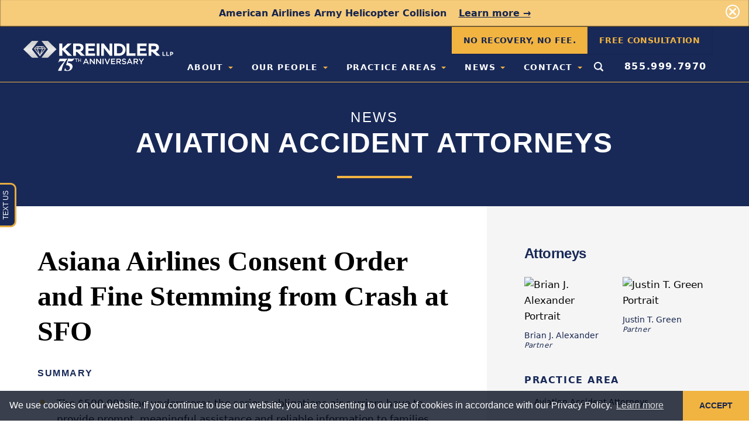

--- FILE ---
content_type: text/html; charset=utf-8
request_url: https://www.kreindler.com/news/asiana-airlines-consent-order-crash-san-francisco
body_size: 16306
content:
<!DOCTYPE html>
<html lang="en-US" class="no-js">
	<head>
		<meta charset="utf-8" />
		<meta http-equiv="X-UA-Compatible" content="IE=edge" />
		<meta name="viewport" content="width=device-width, initial-scale=1" />
		<link rel="apple-touch-icon" sizes="180x180" href="/apple-touch-icon.png" />
		<link rel="icon" type="image/png" sizes="32x32" href="/favicon-32x32.png" />
		<link rel="icon" type="image/png" sizes="16x16" href="/favicon-16x16.png" />
		<meta name="theme-color" content="#ffffff" />
		<link rel="stylesheet" href="https://www.kreindler.com/site/themes/kreindler/css/kreindler.css?v=1754862032" />
		<link rel="stylesheet" href="https://use.typekit.net/tpw4nev.css" />
		<!------------------------ AARDVARK OUTPUT ------------------------>
		

<script>
  (function (w, d, s, l, i) {
  w[l] = w[l] || []; w[l].push({
    'gtm.start':
      new Date().getTime(), event: 'gtm.js'
  }); var f = d.getElementsByTagName(s)[0],
    j = d.createElement(s), dl = l != 'dataLayer' ? '&l=' + l : ''; j.async = true; j.src =
      'https://www.googletagmanager.com/gtm.js?id=' + i + dl; f.parentNode.insertBefore(j, f);
  })(window, document, 'script', 'dataLayer', 'GTM-TMD7HRV');
</script>


<title>Asiana Airlines Fined After Crash at SFO | Kreindler</title>
<meta name="description" content="Read the latest on Asiana Airlines Consent Order and Fine Stemming from Crash at SFO. Learn more.">

<link rel="canonical" href="https://www.kreindler.com/news/asiana-airlines-consent-order-crash-san-francisco">
<meta property="og:url" content="https://www.kreindler.com/news/asiana-airlines-consent-order-crash-san-francisco">





<meta property="og:site_name" content="Kreindler & Kreindler LLP">
<meta property="og:title" content="Asiana Airlines Consent Order and Fine Stemming from Crash at SFO">
<meta property="og:description" content="">
<meta property="og:type" content="website">
<meta property="og:locale" content="en">
<meta property="og:image" content="/assets/news/Images_News/News-Heroes/news-consent-order-asiana-crash-sfo.jpg">

<meta name="twitter:card" content="summary">
<meta name="twitter:site" content="@kreindler">
<meta name="twitter:creator" content="@kreindler">










<script type="application/ld+json" id="breadcrumbs-ld">
  {
    "@context": "http://schema.org",
    "@type": "BreadcrumbList",
    "itemListElement": [
      {
          "@type": "ListItem",
          "position": 1,
          "name": "News",
          "item": "https://www.kreindler.com/news"
        },{
          "@type": "ListItem",
          "position": 2,
          "name": "Asiana Airlines Consent Order and Fine Stemming from Crash at SFO",
          "item": "https://www.kreindler.com/news/asiana-airlines-consent-order-crash-san-francisco"
        }
    ]
  }
</script>

  <script type="application/ld+json">
	{
		"@context": "http://schema.org",
		"@type": "BlogPosting",
		"headline": "Asiana Airlines Consent Order and Fine Stemming from Crash at SFO",
		"alternativeHeadline": "",
		"image": "https://www.kreindler.com/img/asset/bWFpbi9uZXdzL0ltYWdlc19OZXdzL05ld3MtSGVyb2VzL25ld3MtY29uc2VudC1vcmRlci1hc2lhbmEtY3Jhc2gtc2ZvLmpwZw==?w=1200&h=800&fit=crop&q=80",

"author": [
      {
      "@type": "Person",
      "name": "Brian J. Alexander",
      "url": "https://www.kreindler.com/people/brian-alexander"
    }
  ,      {
      "@type": "Person",
      "name": "Justin T. Green",
      "url": "https://www.kreindler.com/people/justin-green"
    }
    
  ],


		"genre": "Asiana Airlines Consent Order and Fine Stemming from Crash at SFO ",
		"keywords": "",
		"publisher": {
		   "@type": "Organization",
		   "name": "Kreindler & Kreindler LLP",
		   "logo": {
		     "@type": "ImageObject",
		     "url": "https://www.kreindler.com/img?h=60"
		   }
		 },
		"url": "https://www.kreindler.com/",
		  "mainEntityOfPage": {
		   "@type": "WebPage",
		   "@id": "https://www.kreindler.com/news/asiana-airlines-consent-order-crash-san-francisco"
		 },
		"datePublished": "2014-02-25",
		"dateModified": "2023-04-05",
		"description": "",
		"articleSection": "Asiana Airlines Consent Order and Fine Stemming from Crash at SFO"
	}
</script>





						<script type="application/ld+json">
{
  "@context": "https://www.schema.org/",
  "@type": "LegalService",
  "name": "Kreindler & Kreindler LLP",
  "url": "https://www.kreindler.com/",
  "@id": "https://www.kreindler.com/assets/news/Images_News/News-Heroes/awards-partners-sm.jpg",
  "logo": "https://www.kreindler.com/assets/seo/logo-kreindler.png",
  "image": "https://www.kreindler.com/assets/news/Images_News/News-Heroes/awards-partners-sm.jpg",
  "description": "In 1952, Kreindler & Kreindler was the first personal injury law firm in the world to prosecute an airplane crash case. Regarded by many as the preeminent aviation accident law firm in the world, our aviation lawyers include four military-trained and commercially-licensed pilots. We author the leading treatise in the aviation litigation field, Aviation Accident Law. Located in New York City, we’ve represented the 9/11 community since 2001. No one has represented more families devastated by September 11th than Kreindler. While our trial attorneys are best known for airplane, helicopter and 9/11 cases, we also handle complex injury cases representing people hurt by a medical, pharmaceutical, boating, construction or transportation accidents.",
  "telephone": "(212) 687-8181",
  "sameAs": [
"https://www.instagram.com/kreindlerlaw/",
               "https://twitter.com/kreindlerllp",
"https://www.facebook.com/kreindlerlaw/",
            "https://www.linkedin.com/company/kreindler-&-kreindler-llp/",
            "https://www.youtube.com/channel/UCc0SPg_O0bKmA8ildeWvKfw"
],
  "openingHoursSpecification": [
    {
     "@type": "OpeningHoursSpecification",
      "dayOfWeek": [
       "Monday",
       "Tuesday",
       "Wednesday",
       "Thursday",
       "Friday"     
     ],
     "opens": "09:00",
     "closes": "17:00"
   }],
  "priceRange": "Varies",
  "address": {
"@type": "PostalAddress",
"streetAddress": "485 Lexington Avenue",
"addressLocality": "New York",
"addressRegion": "NY",
"postalCode": "10017",
"addressCountry": "USA"
},
  "location": {
"@type": "Place",
"geo": {
"@type": "GeoCoordinates",
"latitude": "40.7542087",
"longitude": "-73.9735521"
}
},
  "areaServed": [{
"@type": "City",
"name": ["New York"]
}],
"department": [
{
"@type": "LegalService",
"name": "Kreindler & Kreindler LLP",
"description": "Kreindler & Kreindler was the first personal injury law firm to prosecute an airplane plane crash case in 1952 and we have become the preeminent aviation accident law firm since that time. We have been lead counsel and successfully represented victims and their families in nearly every major airline disaster case. Our Boston aviation accident attorneys focus on airplane and helicopter accidents as well as representing people seriously injured from medical, pharmaceutical, vehicle accidents, and more. As trial attorneys, we pride ourselves on our technical expertise, our relentless pursuit of the truth and our dogged determination, but at the heart of it, we are people representing people we take that responsibility very seriously.",
"image": "https://www.kreindler.com/assets/news/Images_News/News-Heroes/awards-partners-sm.jpg",
"telephone": "(617) 424-9100",
        "priceRange": "Varies",
"address": {
"@type": "PostalAddress",
"streetAddress": "855 Boylston Street",
"addressLocality": "Boston",
"addressRegion": "MA",
"postalCode": "02116",
"addressCountry": "USA"
},
"location": {
"@type": "Place",
"geo": {
"@type": "GeoCoordinates",
"latitude": "42.34881",
"longitude": "-71.083128"
}
},
"areaServed": [{
"@type": "City",
"name": ["Boston"]
}]
}]
}
</script>

		
		
		<!------------------------ END AARDVARK OUTPUT -------------------->
		<!-- Fathom - beautiful, simple website uptime monitoring and analytics -->
			<script src="https://cdn.usefathom.com/script.js" data-site="OLYGHJWB" defer></script>
		<!-- / Fathom -->
		
		
		
		<script>
			var clicky_site_ids = clicky_site_ids || []; clicky_site_ids.push(101271039);
		</script>
		<script async src="//static.getclicky.com/js"></script>
		<script type="application/ld+json">
    {
        "@context": "http://schema.org",
        "@type": "WebPage",
        "name": "Asiana Airlines Consent Order and Fine Stemming from Crash at SFO",
        "description": "",
        "publisher": {
            "@type": "ProfilePage",
            "name": "Kreindler & Kreindler LLP"
        }
    }
</script>
<script type="application/ld+json">
    { "@context": "https://schema.org",
        "@type": "Organization",
        "name": "Kreindler & Kreindler LLP",
        "legalName" : "Kreindler & Kreindler LLP",
        "url": "https://www.kreindler.com/",
        "logo": "https://www.kreindler.com/img?w=2500",
        "foundingDate": "1950",
        "founders": [
            {
                "@type": "Person",
                "name": "Lee S. Kreindler"
            }
        ],
        "contactPoint": {
            "@type": "ContactPoint",
            "contactType": "customer support",
            "telephone": "[+855-999-7970]"
        },
        "sameAs": [
            "https://en.wikipedia.org/wiki/Kreindler_%26_Kreindler",
                        "https://www.instagram.com/kreindlerlaw/",                        "https://www.facebook.com/kreindlerlaw/",                        "https://www.linkedin.com/company/kreindler-&-kreindler-llp"            
        ]
    }
</script>

		
		<style>#apexchat_bar_invitation_wrapper { display: none!important; }</style>
		<style>.hero-wing { pointer-events: none; }</style>
		<style>
			#header.stuck .site-logo img { display: none!important; }
			#header.stuck .site-logo img.wide-logo-mobile { display: block!important; }
			@media (min-width: 768px) {
				#header.stuck .site-logo img.wide-logo { display: block!important; }
				#header.stuck .site-logo img.wide-logo-mobile { display: none!important; }
			}
			.practice_to_hide_for_mobile_camp-lejeune-water-contamination-lawsuit,
			.practice_to_hide_for_mobile_auto-truck-rideshare,
			.practice_to_hide_for_mobile_pharmaceutical-medical,
			.practice_to_hide_for_mobile_recreation,
			.practice_to_hide_for_mobile_consumer-product-injury,
			.practice_to_hide_for_mobile_toxic-environmental,
			.practice_to_hide_for_mobile_mass-torts { display: none!important; }
			@media (min-width: 768px) {
			.practice_to_hide_for_mobile_camp-lejeune-water-contamination-lawsuit,
			.practice_to_hide_for_mobile_auto-truck-rideshare,
			.practice_to_hide_for_mobile_pharmaceutical-medical,
			.practice_to_hide_for_mobile_recreation,
			.practice_to_hide_for_mobile_consumer-product-injury,
			.practice_to_hide_for_mobile_toxic-environmental,
			.practice_to_hide_for_mobile_mass-torts { display: block!important; }
			}
		</style>
	</head>
	<body class="page--asiana-airlines-consent-order-crash-san-francisco template--newspost has-hero collection--news asiana-airlines-consent-order-crash-san-francisco">
		<a href="#main" class="skip-link bg-primary-500 text-white font-bold px-4 leading-none py-2 absolute -ml-20">Skip to content</a>
		<div id="app">
			<div v-if="globalAnnouncement"
	class="block md:hidden bg-secondary-500">
	<div class="flex flex-row">
		<div class="flex-grow">
						<a class="text-primary-600 py-3 px-4 block font-bold leading-none text-center" href="/contact">No Recovery, No Fee.<span class="md:hidden"> Free Consultation.</span></a>
			
		</div>
		<div class="flex-shrink">
			<button @click="hideAnnouncement" class="absolute top-0 right-0 mt-1 px-4 text-white z-50">
			<svg xmlns="http://www.w3.org/2000/svg" viewBox="0 0 24 24" class="w-6 h-6 inline-block"><path d="M17.666 6.333a1.249 1.249 0 00-1.768 0l-3.722 3.722a.25.25 0 01-.353 0L8.1 6.333A1.25 1.25 0 106.333 8.1l3.722 3.722a.25.25 0 010 .354L6.333 15.9a1.251 1.251 0 000 1.768 1.269 1.269 0 001.768 0l3.722-3.722a.249.249 0 01.353 0l3.724 3.72a1.272 1.272 0 001.768 0 1.251 1.251 0 000-1.768l-3.722-3.722a.25.25 0 010-.354l3.72-3.722a1.249 1.249 0 000-1.767z" fill="currentcolor"></path><path d="M12 0a12 12 0 1012 12A12.013 12.013 0 0012 0zm0 22a10 10 0 1110-10 10.011 10.011 0 01-10 10z" fill="currentcolor"></path></svg>
			</button>
		</div>
	</div>
</div>
 <div v-if="globalBanner"
     class="flex relative bg-secondary-400" style="box-shadow: inset 0px -1px 2px
rgba(0,0,0,.2);">
    <div class="max-w-screen-xl mx-auto py-3 px-3 sm:px-6 lg:px-8">
        <div class="pl-4 pr-8 text-center sm:px-16">
            <p class="text-sm md:text-base font-medium text-primary-600 mb-0 leading-snug">
                <span class="inline">
                <b>American Airlines Army Helicopter Collision</b>
                </span>
                                <span class="ml-4 inline-block">
                <a href="https://www.kreindler.com/news/psa-airlines-blackhawk-helicopter-collision-reagan-washington-national-airport" class="text-primary-600 font-bold underline">
                    Learn more &rarr;
                </a>
                </span>
                            </p>
        </div>
        <div class="absolute inset-y-0 right-0 pt-1 pr-1 flex items-start sm:pt-1 sm:pr-2 sm:items-start z-50 md:-mt-1">
            <button @click="hideBanner"
                    type="button"
                    class="flex p-2 text-white"
                    aria-label="Dismiss">
                <svg xmlns="http://www.w3.org/2000/svg" viewBox="0 0 24 24" class="w-6 h-6 inline-block"><path d="M17.666 6.333a1.249 1.249 0 00-1.768 0l-3.722 3.722a.25.25 0 01-.353 0L8.1 6.333A1.25 1.25 0 106.333 8.1l3.722 3.722a.25.25 0 010 .354L6.333 15.9a1.251 1.251 0 000 1.768 1.269 1.269 0 001.768 0l3.722-3.722a.249.249 0 01.353 0l3.724 3.72a1.272 1.272 0 001.768 0 1.251 1.251 0 000-1.768l-3.722-3.722a.25.25 0 010-.354l3.72-3.722a1.249 1.249 0 000-1.767z" fill="currentcolor"></path><path d="M12 0a12 12 0 1012 12A12.013 12.013 0 0012 0zm0 22a10 10 0 1110-10 10.011 10.011 0 01-10 10z" fill="currentcolor"></path></svg>
            </button>
        </div>
    </div>
</div>


			<!-- IS THIS NECESSARY? -->
			

			<!------------------------ AARDVARK OUTPUT ------------------------>
			<noscript><iframe src="https://www.googletagmanager.com/ns.html?id=GTM-TMD7HRV" height="0" width="0" style="display:none;visibility:hidden"></iframe></noscript>

			<!------------------------ END AARDVARK OUTPUT -------------------->
			<header id="header" class="z-20 w-full relative bg-white h-auto md:bg-transparent md:bg-primary-500">
	<!-- Nav-->
	<div class="container-wide relative clearfix" style="min-height: 44px;">
		<a href="https://www.kreindler.com/" class="site-logo z-20 left-0 top-0 w-40 sm:w-48 absolute ml-4 mt-2 md:ml-10 md:w-64 xl:mt-6" title="Kreindler & Kreindler LLP">
			<!-- desktop logo -->
			<img src="https://www.kreindler.com/site/themes/kreindler/img/kreindler-75th-anniversary-logo-reverse.svg" alt="Kreindler Logo - 75th Anniversary" class="hidden md:block">
			<img src="https://www.kreindler.com/site/themes/kreindler/img/kreindler-75th-anniversary-logo-short-reverse.svg" alt="Kreindler Logo - 75th Anniversary" class="wide-logo hidden">
			<!-- mobile logo -->
			<img src="https://www.kreindler.com/site/themes/kreindler/img/kreindler-75th-anniversary-logo.svg" alt="Kreindler Logo - 75th Anniversary" class="md:hidden">
			<img src="https://www.kreindler.com/site/themes/kreindler/img/kreindler-75th-anniversary-logo-short.svg" alt="Kreindler Logo - 75th Anniversary" class="wide-logo wide-logo-mobile hidden md:hidden">
			<!-- <color-logo></color-logo> -->
		</a>
		<button @click="toggleMobileSearch" class="float-right block md:hidden px-4 -mr-4 pt-4 pb-3 text-gray-500">
			<svg xmlns="http://www.w3.org/2000/svg" viewBox="0 0 24 24" class="h-4 w-4" style="transform: translateY(-2px);">
    <path d="M23.414 20.591l-4.645-4.645a10.256 10.256 0 1 0-2.828 2.829l4.645 4.644a2.025 2.025 0 0 0 2.828 0 2 2 0 0 0 0-2.828zM10.25 3.005A7.25 7.25 0 1 1 3 10.255a7.258 7.258 0 0 1 7.25-7.25z" fill="currentcolor"></path>
</svg>
		</button>
		<div v-if="mobileSearch" class="pb-4 md:hidden">
			<search-auto-suggest algolia-index="prod_GLOBAL_STATAMIC_CONTENT"></search-auto-suggest>
		</div>

		<div class="z-10 top-0 mt-12 right-0 absolute w-full md:static md:w-auto md:mt-0 md:float-right md:-mx-4">
			<div class="highlighted-nav hidden leading-none font-bold pr-4 text-sm uppercase tracking-wide justify-end md:flex">
												<a class="py-4 px-5 block shadow bg-secondary-500 text-primary-600 hover:bg-secondary-500" href="/contact">
					No Recovery, No Fee.<span class="md:hidden"> Free Consultation.</span>
				</a>
				
				<a class="py-4 px-5 block shadow bg-primary-500 hover:bg-primary-600 text-secondary-500" href="https://www.kreindler.com/contact">
					Free Consultation
				</a>
							</div>
			<nav id="mainNav" class="hidden md:flex md:relative">
					<ul>
	<li>
				<a href="/about"
		   class="has-submenu ">
			About
		</a>
		
		<ul>
							<li>
					<a href="/about/history">
						Firm History
					</a>
				</li>
							<li>
					<a href="/about/kreindler-cares">
						Community Outreach
					</a>
				</li>
							<li>
					<a href="/about/testimonials">
						Testimonials
					</a>
				</li>
			
		</ul>
	</li>
	<li>
				<a href="/people"
		   class="has-submenu ">
			Our People
		</a>
		
		<ul>
			<li>
				<a href="#" class="has-submenu not-clickable ">Partners</a>
					<ul>
										<li><a href="/people/brian-alexander">Brian J. Alexander</a></li>
										<li><a href="/people/erin-applebaum">Erin R. Applebaum</a></li>
										<li><a href="/people/megan-benett">Megan Wolfe Benett</a></li>
										<li><a href="/people/justin-green">Justin T. Green</a></li>
										<li><a href="/people/evan-katin-borland">Evan Katin-Borland</a></li>
										<li><a href="/people/james-kreindler">James P. Kreindler</a></li>
										<li><a href="/people/noah-kushlefsky">Noah H. Kushlefsky</a></li>
										<li><a href="/people/vincent-lesch">Vincent C. Lesch</a></li>
										<li><a href="/people/kevin-mahoney">Kevin J. Mahoney</a></li>
										<li><a href="/people/andrew-maloney">Andrew J. Maloney III</a></li>
										<li><a href="/people/daniel-rose">Daniel O. Rose</a></li>
										<li><a href="/people/anthony-tarricone">Anthony Tarricone</a></li>
										<li><a href="/people/jason-vincent">Jason L. Vincent</a></li>
					
					</ul>
			</li>
			<li>
				<a href="#" class="has-submenu not-clickable ">Of Counsel</a>
					<ul>
										<li><a href="/people/david-cook">David C. Cook</a></li>
										<li><a href="/people/christian-fannin">Christian P. Fannin</a></li>
										<li><a href="/people/francis-fleming">Francis G. Fleming Jr.</a></li>
										<li><a href="/people/stuart-fraenkel">Stuart R. Fraenkel</a></li>
										<li><a href="/people/michael-lurie">Michael D. Lurie</a></li>
										<li><a href="/people/marc-moller">Marc S. Moller</a></li>
										<li><a href="/people/joseph-musacchio">Joseph P. Musacchio</a></li>
										<li><a href="/people/gretchen-nelson">Gretchen M. Nelson</a></li>
										<li><a href="/people/steven-pounian">Steven R. Pounian</a></li>
										<li><a href="/people/robert-spragg">Robert J. Spragg</a></li>
					
					</ul>
			</li>
			<li>
				<a href="#" class="has-submenu not-clickable ">Associates</a>
					<ul>
										<li><a href="/people/taylor-sandella">Taylor A. Sandella</a></li>
					
					</ul>
			</li>
			<li>
				<a href="#" class="has-submenu not-clickable ">Administration</a>
					<ul>
										<li><a href="/people/vaneat-bellizzi">Vaneat Bellizzi</a></li>
										<li><a href="/people/javier-cisneros">Javier A. Cisneros</a></li>
										<li><a href="/people/john-hartney">John Hartney</a></li>
										<li><a href="/people/raymond-orr">Raymond Orr</a></li>
										<li><a href="/people/juan-rodriguez">Juan E. Rodriguez</a></li>
										<li><a href="/people/jim-wordes">Jim Wordes</a></li>
					
					</ul>
			</li>
		</ul>
	</li>
	<li>
		<a href="https://www.kreindler.com/practices"
		   class="has-submenu  ">
			Practice Areas
		</a>
		<ul>
						<li >
				<a href="/practices/aviation-accidents"
				   >
					Aviation Accident Attorneys
				</a>
								</li>
						<li >
				<a href="/practices/inflight-personal-injury"
				   >
					Airplane Passenger Injury Attorney
				</a>
								</li>
						<li >
				<a href="/practices/helicopter-accidents"
				   >
					Helicopter Accidents
				</a>
								</li>
						<li >
				<a href="/practices/911-vcf"
				   >
					September 11th Victim Compensation Fund: Since 2001
				</a>
								</li>
						<li >
				<a href="/practices/camp-lejeune-water-contamination-lawsuit"
				   >
					Camp Lejeune Water Contamination Lawsuit
				</a>
								</li>
						<li >
				<a href="/practices/maritime-boating"
				   >
					Maritime & Boating Accidents
				</a>
								</li>
						<li >
				<a href="/practices/train-bus-subway"
				   >
					Train, Bus & Subway Accidents
				</a>
								</li>
						<li >
				<a href="/practices/auto-truck-rideshare"
				   >
					Auto, Truck & Rideshare Accidents
				</a>
								</li>
						<li >
				<a href="/practices/terrorism"
				   >
					Terrorism Litigation
				</a>
								</li>
						<li >
				<a href="/practices/workplace-construction"
				   >
					Workplace & Construction Injury
				</a>
								</li>
						<li >
				<a href="/practices/premises-liability"
				   >
					Premises Liability
				</a>
								</li>
						<li >
				<a href="/practices/pharmaceutical-medical"
				   >
					Pharmaceutical & Medical Injury
				</a>
								</li>
						<li >
				<a href="/practices/travel-tourism"
				   >
					Travel & Tourism Accidents
				</a>
								</li>
						<li >
				<a href="/practices/recreation"
				   >
					Recreational Activity Injury
				</a>
								</li>
						<li >
				<a href="/practices/consumer-product-injury"
				   >
					Consumer Product Injury
				</a>
								</li>
						<li >
				<a href="/practices/toxic-environmental"
				   >
					Toxic & Environmental Injury
				</a>
								</li>
						<li >
				<a href="/practices/mass-torts"
				   >
					Mass Torts
				</a>
								</li>
						<li >
				<a href="/practices/wrongful-death-serious-injury"
				   >
					Wrongful Death & Serious Injury
				</a>
								</li>
			
		</ul>
	</li>
	<li>
		<a href="https://www.kreindler.com/news"
		   class="has-submenu ">
			News
		</a>
		<ul>
			<li>
				<a href="https://www.kreindler.com/news">
					Current News
				</a>
			</li>
			<li>
				<a href="https://www.kreindler.com/articles">
					Attorney Articles
				</a>
			</li>
			<li>
				<a href="https://www.kreindler.com/library">
					Kreindler Legal Library
				</a>
			</li>
			<li>
				<a href="https://www.kreindler.com/kreindler-in-the-media">
					Kreindler in the Media
				</a>
			</li>
			<li>
				<a href="https://www.kreindler.com/news?menu%5Balgolia_collection%5D=Awards%20%26%20Events">
					Awards & Events
				</a>
			</li>
			<li>
				<a href="https://www.kreindler.com/news?menu%5Balgolia_collection%5D=Cases">
					Cases
				</a>
			</li>
		</ul>
	</li>
	<li class="has-submenu">
				<a href="/contact"
		   class="has-submenu">
			Contact
		</a>
		
		<ul>
						<li>
				<a href="/contact">
					Contact Us
				</a>
			</li>
			
						<li>
				<a href="/contact/attorney-referral">
					Attorney Referral
				</a>
			</li>
			
		</ul>
	</li>
		<li class="menu-item-search relative">
		<button id="searchTrigger" class="hidden md:block p-3 py-4 text-white" aria-label="Open Search Form">
			<svg xmlns="http://www.w3.org/2000/svg" viewBox="0 0 24 24" class="h-4 w-4 pointer-events-none" style="transform: translateY(-2px);">
    <path d="M23.414 20.591l-4.645-4.645a10.256 10.256 0 1 0-2.828 2.829l4.645 4.644a2.025 2.025 0 0 0 2.828 0 2 2 0 0 0 0-2.828zM10.25 3.005A7.25 7.25 0 1 1 3 10.255a7.258 7.258 0 0 1 7.25-7.25z" fill="currentcolor"></path>
</svg>
		</button>
	</li>
		<li class="menu-item-phone">
		<a href="tel:8559997970"
		style="font-size: 1rem; padding-top: 14px;">
		855.999.7970
		</a>
	</li>
		<li class="menu-item-highlight">
				<a class=""
		   href="/contact">
			No Recovery, No Fee.<span class="md:hidden"> Free Consultation.</span>
		</a>
		
	</li>
	</ul>

<div id="searchPanel" class="w-screen block py-8 px-4 bg-primary-500 right-0 top-0 shadow z-10 md:mr-6 md:mt-12 md:py-4 md:hidden md:max-w-lg md:absolute md:bg-gray-100">
<search-auto-suggest algolia-index="prod_GLOBAL_STATAMIC_CONTENT"></search-auto-suggest>
</div>
			</nav>
		</div>
	</div>
	<div class="flex flex-row no-wrap w-full text-center md:hidden bg-primary-500text-white text-base sm:text-xl uppercase leading-none">
		<a class="w-1/3 py-3 border-r border-white" href="#leftPanel">
			Contact
		</a>
		<a class="w-1/3 py-3 border-r border-white" href="tel:8559997970">
			Call
		</a>
		<a class="w-1/3 py-3" href="#rightPanel">
			Menu
		</a>
	</div>
</header>

			<main id="main" class="bg-white overflow-hidden">
				
<div class="hero border-t border-secondary-500 text-center">
	<div class="container-wide pt-16 pb-4 md:py-8 lg:py-10 xl:py-12">
				<div class="h4 text-white tracking-widest mb-2 leading-none uppercase">News</div>
						<div class="h1 xl:text-5xl text-white leading-none uppercase font-bold tracking-wide">Aviation Accident Attorneys</div>
						<hr class="border-0 border-b-4 border-secondary-500 w-32" />
	</div>
</div>

 
<div class="container-wide">
	<div class="flex flex-wrap lg:flex-no-wrap lg:-mx-16 xl:-mx-16">
		<div class="w-full py-8 md:py-12 xl:py-16 lg:px-12 xl:px-16 lg:flex-auto">
			
			<article class="hide-related-blocks">
				<h1 class="font-serif text-black">Asiana Airlines Consent Order and Fine Stemming from Crash at SFO</h1>
								
								<div class="bard--summary item-padding bulleted-summary text-lg md:text-xl leading-relaxed">
	<h3 class="item-header">Summary</h3>
	<ul><li>The $500,000 fine underscores the serious obligations air carriers have to provide prompt, meaningful assistance and reliable information to families following an air disaster.<br></li><li>This consent order acknowledges shortcomings in Asiana Airline&#8217;s immediate response.<br></li></ul>
	<div class="mt-8 block clearfix"><hr class="border-0 border-b-4 border-secondary-500 w-32"></div>
</div>

								<p>Today&#8217;s announcement by the U.S. Department of Transportation that Asiana Airlines has agreed to a consent order, which includes a $500,000 fine, underscores the serious obligations imposed on air carriers to provide prompt and meaningful assistance to families in the immediate aftermath of an air crash disaster. The tragedy experienced by affected families in the wake of a major crash is compounded when they cannot obtain reliable information about the fate of their loved ones and be guided through the very difficult days and weeks that follow.</p><p>While the consent order acknowledges shortcomings in Asiana Airline&#8217;s immediate response, in the weeks that followed, Asiana Airlines made efforts to be responsive to the needs of our many clients &#8212; providing necessary medical treatment and other support. We trust they will continue to address the needs of those injured in the crash.</p><p>We hope the lessons learned from the July 6, 2013, tragedy at the San Francisco Airport prove instructive in preparing all air carriers to meet their important obligations to the flying public and their families should the need arise in the future.</p>
				
			</article>
		</div>
		<div class="sidebar relative w-full lg:bg-gray-100 py-8 md:py-12 xl:py-16 lg:px-12 xl:px-16 lg:max-w-sm xl:max-w-md">
			<div class="w-full md:w-1/2 lg:w-full">
				<aside>
	<h3>Attorneys</h3>
	<ul class='flex flex-wrap -mx-2 lg:mx-0 xl:-mx-2 mb-8'>
		<li class="w-1/2 px-2 lg:w-full lg:px-0 xl:px-2 xl:w-1/2" style="margin-bottom: 0;">
				<a href="/people/brian-alexander" class="block py-2 hover:bg-gray-100">
			<picture>
				<source srcset="/img/asset/bWFpbi9wZW9wbGUvYnJpYW5fYXZhdGFyLmpwZw==?w=250&h=300&fit=crop-50-0&fm=webp" type="image/webp">
				<img src="/img/asset/bWFpbi9wZW9wbGUvYnJpYW5fYXZhdGFyLmpwZw==?w=250&h=300&fit=crop-50-0" loading="lazy" alt="Brian J. Alexander Portrait" class="w-full">
			</picture>
			<p class="mt-3 mb-1 text-primary-600  text-sm leading-none mb-0">Brian J. Alexander</p>
			<p class="mb-1 text-xs text-primary-600  tracking-wider italic leading-none mb-0">Partner</p>
		</a>
			</li>
		<li class="w-1/2 px-2 lg:w-full lg:px-0 xl:px-2 xl:w-1/2" style="margin-bottom: 0;">
				<a href="/people/justin-green" class="block py-2 hover:bg-gray-100">
			<picture>
				<source srcset="/img/asset/bWFpbi9wZW9wbGUvanVzdGluX2F2YXRhci5qcGc=?w=250&h=300&fit=crop-50-0&fm=webp" type="image/webp">
				<img src="/img/asset/bWFpbi9wZW9wbGUvanVzdGluX2F2YXRhci5qcGc=?w=250&h=300&fit=crop-50-0" loading="lazy" alt="Justin T. Green Portrait" class="w-full">
			</picture>
			<p class="mt-3 mb-1 text-primary-600  text-sm leading-none mb-0">Justin T. Green</p>
			<p class="mb-1 text-xs text-primary-600  tracking-wider italic leading-none mb-0">Partner</p>
		</a>
			</li>
	
	</ul>
</aside>

			</div>
			<div class="w-full md:w-1/2 lg:w-full">
			<aside class="hidden lg:block">
		<p class="item-header">Practice Area</p><ul><li><a href="/practices/aviation-accidents">Aviation Accident Attorneys</a></li></ul><br>	<p class="item-header">Location</p><ul><li>San Francisco, California</li></ul><br>	<p class="item-header">Related Parties</p><ul><li>Asiana Airlines</li></ul><br>	<p class="item-header">Make/Model</p><ul><li>Boeing 777-200</li></ul><br></aside>

			<aside class="hidden md:block rounded bg-white overflow-hidden shadow pt-6 mb-16">
	<p class="h4 mb-2 text-center">Get in touch with us</p>
	<a href="tel:8559997970" class="h2 block py-2 px-4 leading-none bg-primary-500 text-white font-bold text-center mb-1">855.999.7970</a>
	<p class="text-center text-primary-500 text-sm font-bold mb-4">or use our secure form.</p>
	<div class="px-6 bg-white float-labels">
		<div class="hidden sm:block">

<form method="POST" action="/!/Form/create" id="primary_contact_form" data-vv-scope="primary_contact_form" ><input type="hidden" name="_token" value="9PU5IQDJ45x765HJwhtBnGhtK0PKmNEAXf8B7VLK"><input type="hidden" name="_params" value="[base64]" /><div class="form-wrapper" ref="primary_contact_form">
    <p class="text-xs italic mb-2"><span class="req text-primary-400">*</span>Required Fields</p>
    <input type="hidden"
           value="https://www.kreindler.com/news/asiana-airlines-consent-order-crash-san-francisco"
           readonly
           name="referring_url"/>
        <input type="hidden"
            value="other"
            readonly
            class="hidden"
            name="litify_case_type"/>
    <input type="text"
           name="form_location"
           class="hidden"
           readonly
           value="primary contact form"/>
    <div class="fields -mx-4">
        <div class="field w-full sm:w-1/2 px-4">
            <label for="primary_contact_form_first_name">
                First Name
                <span class="req">*</span>
            </label>
            <input id="primary_contact_form_first_name"
                   type="text"
                   class="input w-full"
                   value=""
                   name="first_name"
                   v-validate="'required'"
                   required>
            <div class="has-error"
                 v-if="errors.has('primary_contact_form.first_name')">
                {{ errors.first('primary_contact_form.first_name') }}
            </div>
        </div>
        <div class="field w-full sm:w-1/2 px-4">
            <label for="primary_contact_form_last_name">
                Last Name
                <span class="req">*</span>
            </label>
            <input id="primary_contact_form_last_name"
                   type="text"
                   class="input w-full"
                   value=""
                   name="last_name"
                   v-validate="'required'"
                   required>
            <div class="has-error"
                 v-if="errors.has('primary_contact_form.last_name')">
                {{ errors.first('primary_contact_form.last_name') }}
            </div>
        </div>
        <div class="field w-full sm:w-1/2 px-4">
            <label for="primary_contact_form_phone">Phone <span class="req">*</span></label>
            <input id="primary_contact_form_phone"
                   name="phone"
                   value=""
                   type="text"
                   class="input w-full"
                   v-validate="'required'"
                   required>
            <div class="has-error"
                 v-if="errors.has('primary_contact_form.phone')">
                {{ errors.first('primary_contact_form.phone') }}
            </div>
        </div>

        <div class="field w-full sm:w-1/2 px-4">
            <label class="hidden" for="primary_contact_form_email">Email <span class="req">*</span></label>
            <input id="primary_contact_form_email"
                   name="email"
                   value=""
                   type="text"
                   class="input hidden w-full"
                   v-validate="'email'"
                   >
            <div class="has-error"
                 v-if="errors.has('primary_contact_form.email')">
                {{ errors.first('primary_contact_form.email') }}
            </div>
            <label for="primary_contact_form_honeypot">Email <span class="req">*</span></label>
            <input id="primary_contact_form_honeypot"
                   name="honeypot"
                   value=""
                   type="text"
                   class="input w-full"
                   v-validate="'required|email'"
                   required>
            <div class="has-error"
                 v-if="errors.has('primary_contact_form.honeypot')">
                {{ errors.first('primary_contact_form.honeypot') }}
            </div>
        </div>

        <div class="field w-full px-4">
            <label for="primary_contact_form_brief">Brief description of your legal issue <span class="req">*</span></label>
            <textarea id="primary_contact_form_brief"
                      name="brief"
                      class="input w-full"
                      spellcheck="true"
                      v-validate="'required|max:2000'"
                      rows="4"
                      cols="50"
                      required></textarea>
            <div class="has-error"
                 v-if="errors.has('primary_contact_form.brief')">
                {{ errors.first('primary_contact_form.brief') }}
            </div>
        </div>

        <div class="w-full px-4">
            <fieldset class="field">
                    <legend class="hidden">Disclaimer:</legend>
                    <span class="input flex flex-row items-center">
                        <span class="flex items-center relative mr-1">
                            <input id="primary_contact_form_disclaimer"
                                   type="checkbox"
                                   name="disclaimer"
                                   v-validate="'required'"
                                   class="input checkbox align-middle"
                                   required>
                        </span>
                        <label for="primary_contact_form_disclaimer"
                               class="form-field choice"
                               style="position: static; line-height: 0; margin-top: 2px; font-weight: bold; margin-left: 8px;">I have read the <span
                                class="inline-block mr-1"></span> <span
                                data-tippy-content="<b>DISCLAIMER</b><br /> The use of the Internet or this form for communication with the firm or any individual member of the firm does not establish an attorney-client relationship. Confidential or time-sensitive information should not be sent through this form."
                                class="hover:cursor-pointer text-primary-800 underline hover:no-underline">disclaimer</span></label>

                    </span>
                <div class="has-error"
                     v-if="errors.has('primary_contact_form.disclaimer')">
                    {{ errors.first('primary_contact_form.disclaimer') }}
                </div>
            </fieldset>

        </div>

        <div class="buttons w-full flex flex-row justify-end items-end ">
    <button id="saveForm-primary_contact_form"
            class="form-button"
            :disabled="formSubmitted"
            @click.prevent="handleSubmit('primary_contact_form', $event, 'primary_contact_form')"
            type="submit">
        <span v-if="!formSubmitted">Send</span>
        <span v-else>Sending...</span>
    </button>
</div>

    </div>
</div>
</form>

</div>

<transition name="fade">
    <article class="m-auto py-12 hidden"
             ref="primary_contact_form-thank-you">
        <p class="h1 mb-4 normal font-serif">Thank you for contacting us.</p>
        <p>We will be reviewing your information and get back to you as soon as possible.<br>If you prefer, you can call us directly at <strong>1-800-331-2782</strong>.</p>
        <!-- <p><a href="https://www.kreindler.com/about" class="btn btn-secondary text-primary-500">LEARN MORE ABOUT KREINDLER &amp; KREINDLER</a></p> -->
    </article>
</transition>

	</div>
</aside>

			
			</div>
		</div>
	</div>
</div>

			</main>
			<footer id="footer" class="bg-primary-500 pb-8">
				<div class="bg-gray-200 pt-12 pb-24" style="background: linear-gradient(#cccccc 0%, #eeeeee 40px, #eeeeee 100%)">
	<div class="container flex flex-wrap">
		<div class="w-full">
			<h3 class="h2 text-primary-500 font-bold mb-2 text-center">Tell Us About Your Case</h3>
			<p class="sm:text-lg text-primary-500 mb-12 text-center">
									<span class="block xl:inline">Kreindler is contingency fee-based. You&nbsp;don't&nbsp;pay&nbsp;unless&nbsp;we&nbsp;win.</span> <span class="block xl:inline">Get a FREE, confidential case consultation today!</span>
							</p>
		</div>
		<div class="w-full lg:w-2/3 xl:w-3/5">
			<div class="w-full px-4 sm:px-6 md:px-10 lg:px-12 xl:px-16 xl:mx-auto lg:max-w-3xl">
				<div class="hidden sm:block">

<form method="POST" action="/!/Form/create" id="footer_contact_form" data-vv-scope="footer_contact_form" ><input type="hidden" name="_token" value="9PU5IQDJ45x765HJwhtBnGhtK0PKmNEAXf8B7VLK"><input type="hidden" name="_params" value="[base64]" /><div class="form-wrapper" ref="footer_contact_form">
    <p class="text-xs italic mb-2"><span class="req text-primary-400">*</span>Required Fields</p>
    <input type="hidden"
           value="https://www.kreindler.com/news/asiana-airlines-consent-order-crash-san-francisco"
           readonly
           name="referring_url"/>
        <input type="hidden"
            value="other"
            readonly
            class="hidden"
            name="litify_case_type"/>
    <input type="text"
           name="form_location"
           class="hidden"
           readonly
           value="footer contact form"/>
    <div class="fields -mx-4">
        <div class="field w-full sm:w-1/2 px-4">
            <label for="footer_contact_form_first_name">
                First Name
                <span class="req">*</span>
            </label>
            <input id="footer_contact_form_first_name"
                   type="text"
                   class="input w-full"
                   value=""
                   name="first_name"
                   v-validate="'required'"
                   required>
            <div class="has-error"
                 v-if="errors.has('footer_contact_form.first_name')">
                {{ errors.first('footer_contact_form.first_name') }}
            </div>
        </div>
        <div class="field w-full sm:w-1/2 px-4">
            <label for="footer_contact_form_last_name">
                Last Name
                <span class="req">*</span>
            </label>
            <input id="footer_contact_form_last_name"
                   type="text"
                   class="input w-full"
                   value=""
                   name="last_name"
                   v-validate="'required'"
                   required>
            <div class="has-error"
                 v-if="errors.has('footer_contact_form.last_name')">
                {{ errors.first('footer_contact_form.last_name') }}
            </div>
        </div>
        <div class="field w-full sm:w-1/2 px-4">
            <label for="footer_contact_form_phone">Phone <span class="req">*</span></label>
            <input id="footer_contact_form_phone"
                   name="phone"
                   value=""
                   type="text"
                   class="input w-full"
                   v-validate="'required'"
                   required>
            <div class="has-error"
                 v-if="errors.has('footer_contact_form.phone')">
                {{ errors.first('footer_contact_form.phone') }}
            </div>
        </div>

        <div class="field w-full sm:w-1/2 px-4">
            <label class="hidden" for="footer_contact_form_email">Email <span class="req">*</span></label>
            <input id="footer_contact_form_email"
                   name="email"
                   value=""
                   type="text"
                   class="input hidden w-full"
                   v-validate="'email'"
                   >
            <div class="has-error"
                 v-if="errors.has('footer_contact_form.email')">
                {{ errors.first('footer_contact_form.email') }}
            </div>
            <label for="footer_contact_form_honeypot">Email <span class="req">*</span></label>
            <input id="footer_contact_form_honeypot"
                   name="honeypot"
                   value=""
                   type="text"
                   class="input w-full"
                   v-validate="'required|email'"
                   required>
            <div class="has-error"
                 v-if="errors.has('footer_contact_form.honeypot')">
                {{ errors.first('footer_contact_form.honeypot') }}
            </div>
        </div>

        <div class="field w-full px-4">
            <label for="footer_contact_form_brief">Brief description of your legal issue <span class="req">*</span></label>
            <textarea id="footer_contact_form_brief"
                      name="brief"
                      class="input w-full"
                      spellcheck="true"
                      v-validate="'required|max:2000'"
                      rows="4"
                      cols="50"
                      required></textarea>
            <div class="has-error"
                 v-if="errors.has('footer_contact_form.brief')">
                {{ errors.first('footer_contact_form.brief') }}
            </div>
        </div>

        <div class="w-full px-4">
            <fieldset class="field">
                    <legend class="hidden">Disclaimer:</legend>
                    <span class="input flex flex-row items-center">
                        <span class="flex items-center relative mr-1">
                            <input id="footer_contact_form_disclaimer"
                                   type="checkbox"
                                   name="disclaimer"
                                   v-validate="'required'"
                                   class="input checkbox align-middle"
                                   required>
                        </span>
                        <label for="footer_contact_form_disclaimer"
                               class="form-field choice"
                               style="position: static; line-height: 0; margin-top: 2px; font-weight: bold; margin-left: 8px;">I have read the <span
                                class="inline-block mr-1"></span> <span
                                data-tippy-content="<b>DISCLAIMER</b><br /> The use of the Internet or this form for communication with the firm or any individual member of the firm does not establish an attorney-client relationship. Confidential or time-sensitive information should not be sent through this form."
                                class="hover:cursor-pointer text-primary-800 underline hover:no-underline">disclaimer</span></label>

                    </span>
                <div class="has-error"
                     v-if="errors.has('footer_contact_form.disclaimer')">
                    {{ errors.first('footer_contact_form.disclaimer') }}
                </div>
            </fieldset>

        </div>

        <div class="buttons w-full flex flex-row justify-end items-end mt-4">
    <button id="saveForm-footer_contact_form"
            class="form-button"
            :disabled="formSubmitted"
            @click.prevent="handleSubmit('footer_contact_form', $event, 'footer_contact_form')"
            type="submit">
        <span v-if="!formSubmitted">Send</span>
        <span v-else>Sending...</span>
    </button>
</div>

    </div>
</div>
</form>

</div>

<transition name="fade">
    <article class="m-auto py-12 hidden"
             ref="footer_contact_form-thank-you">
        <p class="h1 mb-4 normal font-serif">Thank you for contacting us.</p>
        <p>We will be reviewing your information and get back to you as soon as possible.<br>If you prefer, you can call us directly at <strong>1-800-331-2782</strong>.</p>
        <!-- <p><a href="https://www.kreindler.com/about" class="btn btn-secondary text-primary-500">LEARN MORE ABOUT KREINDLER &amp; KREINDLER</a></p> -->
    </article>
</transition>
 
			</div>
		</div>
		<div class="w-full lg:w-1/3 xl:w-2/5 relative overflow-hidden ">
			<div class="text-center lg:text-left mt-4 pt-12 lg:pt-2 pb-4 w-full text-primary-500 lg:border-l lg:border-primary-500 lg:pl-8 xl:pl-12">
				<p class="text-lg xl:text-xl leading-normal mb-2 tracking-wider text-primary-500">
					Kreindler & Kreindler LLP<br />
					 485 Lexington Avenue, 28th Floor<br />
					New York, NY 10017
				</p>
				<p class="leading-normal mb-4">
					<a href="tel:8559997970" class="text-2xl md:text-3xl lg:text-4xl xl:text-5xl font-bold text-primary-500 xl:inline">(855) 999-7970</a><br />
					<a href="tel:2128046935" class="text-lg text-primary-500">(212) 804-6935 New York office</a><br />
					<span class="text-lg text-primary-500">(212) 972-9432 New York fax</span>
				</p>
				
				<p class="uppercase text-xs sm:text-sm tracking-wider mb-0">
					<a href="https://www.kreindler.com/locations/new-york" class="text-primary-500">New York</a> <span class="inline-block mx-2">•</span> <a href="https://www.kreindler.com/locations/boston" class="text-primary-500">Boston</a> <span class="inline-block mx-2">•</span>
					<a href="https://www.kreindler.com/locations/los-angeles" class="text-primary-500">Los Angeles</a>
				</p>
			</div> 
		</div>
	</div>
</div>
<div class="container-wide pt-8">
	<div class="uppercase text-white font-bold text-lg mb-1"><a href="https://www.kreindler.com/" class="text-white">Kreindler & Kreindler LLP</a></div>
	<ul class="flex flex-wrap overflow-hidden mb-8 -ml-1">
		<li class="mr-2"><a href="https://www.instagram.com/kreindlerlaw/" target="_blank"><svg xmlns="http://www.w3.org/2000/svg"  viewBox="0 0 24 24" width="32px" height="32px">    <path d="M 8 3 C 5.239 3 3 5.239 3 8 L 3 16 C 3 18.761 5.239 21 8 21 L 16 21 C 18.761 21 21 18.761 21 16 L 21 8 C 21 5.239 18.761 3 16 3 L 8 3 z M 18 5 C 18.552 5 19 5.448 19 6 C 19 6.552 18.552 7 18 7 C 17.448 7 17 6.552 17 6 C 17 5.448 17.448 5 18 5 z M 12 7 C 14.761 7 17 9.239 17 12 C 17 14.761 14.761 17 12 17 C 9.239 17 7 14.761 7 12 C 7 9.239 9.239 7 12 7 z M 12 9 A 3 3 0 0 0 9 12 A 3 3 0 0 0 12 15 A 3 3 0 0 0 15 12 A 3 3 0 0 0 12 9 z" fill='#fff' /></svg></a></li>
		<li class="mr-4"><a href="https://www.facebook.com/kreindlerlaw" target="_blank"><svg xmlns="http://www.w3.org/2000/svg"  viewBox="0 0 24 24" width="30px" height="30px"><path d="M17.525,9H14V7c0-1.032,0.084-1.682,1.563-1.682h1.868v-3.18C16.522,2.044,15.608,1.998,14.693,2 C11.98,2,10,3.657,10,6.699V9H7v4l3-0.001V22h4v-9.003l3.066-0.001L17.525,9z" fill="#fff" /></svg></a></li>
		 		<li class="mr-1">
			<a class="text-secondary-500 hover:text-white hover:underline px-2" href="/disclaimer">disclaimer</a>
		</li>
				<li class="mr-1">
			<a class="text-secondary-500 hover:text-white hover:underline px-2" href="/privacy-policy">privacy policy</a>
		</li>
				<li class="mr-1">
			<a class="text-secondary-500 hover:text-white hover:underline px-2" href="/cookie-notice">cookie notice</a>
		</li>
				<li class="mr-1">
			<a class="text-secondary-500 hover:text-white hover:underline px-2" href="/accessibility-statement">accessibility statement</a>
		</li>
				<li class="mr-1">
			<a class="text-secondary-500 hover:text-white hover:underline px-2" href="/site-map">site map</a>
		</li>
				<li class="mr-1">
			<a class="text-secondary-500 hover:text-white hover:underline px-2" href="/contact">contact us</a>
		</li>
		
		<li class="mr-1">
			<a class="text-secondary-500 hover:text-white hover:underline px-2" href="https://www.kreindler.com/vault">vault</a>
		</li>
	</ul>
	<br />
	<p class="text-primary-200 text-xs">&copy; 2026 Kreindler & Kreindler LLP. All rights reserved.<br>Attorney advertising. Prior results do not guarantee a similar outcome.</p>
</div>

			</footer>
		</div>
		
        <script>
        if (document.querySelectorAll('form input[name="_token"]').length > 0) {
          //add a ponyfill for IE11
          if (window.NodeList && !NodeList.prototype.forEach) {
            NodeList.prototype.forEach = function(callback, thisArg) {
              thisArg = thisArg || window;
              for (var i = 0; i < this.length; i++) {
                callback.call(thisArg, this[i], i, this);
              }
            };
          }

          // simple httprequest
          function httpGetAsync(theUrl, callback) {
            var xmlHttp = new XMLHttpRequest();
            xmlHttp.onreadystatechange = function() {
              if (xmlHttp.readyState == 4 && xmlHttp.status == 200)
              callback(xmlHttp.responseText);
            };
            xmlHttp.open('GET', theUrl, true); // true for asynchronous
            xmlHttp.setRequestHeader('X-Requested-With', 'XMLHttpRequest');
            xmlHttp.send(null);
          }

          function setToken(token) {
            document
              .querySelectorAll('form input[name="_token"]')
              .forEach(function(item) {
                item.value = token;
              });
          }

          function updateToken() {
            httpGetAsync('/!/DynamicToken/refresh', setToken);
          }

          updateToken();

          setInterval(updateToken, 15 * 60 * 1000); // Every 15 minutes.
        }
      </script>
		<script src="https://www.kreindler.com/site/themes/kreindler/js/app.js?v=1668991789"></script>
		<script src="https://www.kreindler.com/site/themes/kreindler/js/kreindler.js?v=1754862010"></script>
		<script>
			window.addEventListener("load", function(){
			window.cookieconsent.initialise({
				"palette": {
					"popup": {
						"background": "rgba(8,16,32,.8)",
						"text": "#ffffff"
					},
					"button": {
						"background": "#F2B441",
						"text": "#16254F"
					}
				},
				"theme": "edgeless",
				"content": {
					"href": "https://www.kreindler.com/cookie-notice",
					"message": "We use cookies on our website. If you continue to use our website, you are consenting to our use of cookies in accordance with our Privacy Policy.",
					"dismiss": "ACCEPT",
					"link": "Learn more"
					}
				})
			});
		</script>
		  

		<!------------------------ AARDVARK OUTPUT ------------------------>
		
		<!------------------------ END AARDVARK OUTPUT -------------------->

		<!------------------------ MOBILE SIDE PANELS ------------------------>
<div id="leftPanel"
     class="hidden bg-primary-500 text-white overflow-hidden">
    <button class="closePanel text-white float-right mt-3 mr-4 block rounded-full border-white border-2 leading-none p-2 text-center"><svg class="w-2 h-2" version="1.1" xmlns="http://www.w3.org/2000/svg" x="0" y="0" viewBox="0 0 32 32" xml:space="preserve"><style>.cancelstyle{fill:none;stroke:#fff;stroke-width:8;stroke-miterlimit:10}</style><path class="cancelstyle" d="M.5.5l31 31M.5 31.5l31-31"/></svg></button>
    <div class="fixed px-4 overflow-auto"
         style="top: 51px; height: calc(100vh - 51px);">
        <p class="text-xl mb-0 leading-none">Call <a href="tel:8559997970" class="font-bold">855.999.7970</a></p>

        <div class="hidden">

        <p class="mb-1">or fill out our form.</p>
        <p class="text-xs mb-2 italic"><span class="req text-primary-400">*</span>Required Fields</p>
        <form method="POST" action="/!/Form/create" class="w-full" id="mobile_contact_form" ><input type="hidden" name="_token" value="9PU5IQDJ45x765HJwhtBnGhtK0PKmNEAXf8B7VLK"><input type="hidden" name="_params" value="[base64]" />        <div class="flex flex-wrap -mx-2 mb-2">
            <div class="w-1/2 px-2 mb-2 md:mb-0 relative">
                <label class="block text-white text-xs mb-1" for="mobile_first_name">First Name</label>
                <input class="appearance-none block w-full bg-primary-100 text-gray-700 border rounded-sm py-1 px-2 mb-2 leading-tight focus:outline-none focus:bg-white focus:border-gray-300"
                       type="text"
                       required
                       name="first_name"
                       id="mobile_first_name"
                       value="">
            </div>
            <div class="w-1/2 px-2 mb-2 md:mb-0 relative">
                <label class="block text-white text-xs mb-1"
                       for="mobile_last_name">Last Name</label>
                <input class="appearance-none block w-full bg-primary-100 text-gray-700 border rounded-sm py-1 px-2 mb-2 leading-tight focus:outline-none focus:bg-white focus:border-gray-300"
                       required
                       type="text"
                       name="last_name"
                       id="mobile_last_name"
                       value="">
            </div>
            <div class="w-1/2 px-2 mb-2 md:mb-0 relative">
                <label class="block text-white text-xs mb-1" for="mobile_honeypot">Email</label>
                <input class="appearance-none block w-full bg-primary-100 text-gray-700 border rounded-sm hidden py-1 px-2 mb-2 leading-tight focus:outline-none focus:bg-white focus:border-gray-300"
                       type="email"
                       name="email"
                       id="mobile_email"
                       value="">
                <input class="appearance-none block w-full bg-primary-100 text-gray-700 border rounded-sm py-1 px-2 mb-2 leading-tight focus:outline-none focus:bg-white focus:border-gray-300"
                       required
                       type="email"
                       name="honeypot"
                       id="mobile_honeypot"
                       value="">
            </div>
            <div class="w-1/2 px-2 mb-2 md:mb-0 relative">
                <label class="block text-white text-xs mb-1" for="mobile_phone">Phone</label>
                <input class="appearance-none block w-full bg-primary-100 text-gray-700 border rounded-sm py-1 px-2 mb-2 leading-tight focus:outline-none focus:bg-white focus:border-gray-300"
                       required
                       type="tel"
                       name="phone"
                       id="mobile_phone"
                       value="">
            </div>
            <div class="w-full px-2 mb-2 md:mb-0">
                <label class="block text-white text-xs mb-1"
                       for="mobile_brief">Brief description of your legal issue</label>
                <textarea class="appearance-none block w-full bg-primary-100 text-gray-700 border rounded-sm py-1 px-2 mb-2 leading-tight focus:outline-none focus:bg-white focus:border-gray-300"
                          required
                          name="brief"
                          id="mobile_brief"
                          rows="5"></textarea>
            </div>
            <div class="w-full px-2 mb-2 md:mb-0">
            <fieldset>
                <legend class="hidden">Disclaimer:</legend>
                <hr class="border-0 border-t border-primary-800 mb-4 mt-2">
                <p class="text-xs leading-snug mb-2">The use of the Internet or this form for communication with the firm or any individual member of the firm does not establish an attorney-client relationship. Confidential or time-sensitive information should not be sent through this form.</p>
                <input class="h-4 w-4 border-2 border-gray-400 checkbox"
                       type="checkbox"
                       id="mobile_disclaimer"
                       name="disclaimer">
                <label class="inline-block text-white text-sm font-bold"
                       for="mobile_disclaimer">I have read the disclaimer.</label>
            </fieldset>
            </div>
            <input type="hidden"
                value="https://www.kreindler.com/news/asiana-airlines-consent-order-crash-san-francisco"
                readonly
                name="referring_url"/>
            <input type="text"
                name="form_location"
                class="hidden"
                readonly
                value="Mobile Contact Form"/>
            <div class="w-full px-2 mt-4 mb-6 md:mb-0 text-center">
                <button class="btn btn-secondary text-primary">Send</button>
            </div>
        </div>
        </form>

        </div>

    </div>
</div>
<div id="rightPanel" class="bg-primary-500">
    <button class="closePanel text-white ml-4 mt-3 block rounded-full border-white border-2 leading-none p-2 text-center relative z-50">
        <svg class="w-2 h-2" version="1.1" xmlns="http://www.w3.org/2000/svg" x="0" y="0" viewBox="0 0 32 32" xml:space="preserve"><style>.cancelstyle{fill:none;stroke:#fff;stroke-width:8;stroke-miterlimit:10}</style><path class="cancelstyle" d="M.5.5l31 31M.5 31.5l31-31"/></svg>
    </button>
    	<ul>
	<li>
				<a href="/about"
		   class="has-submenu  pointer-events-none">
			About
		</a>
		
		<ul>
							<li>
					<a href="/about/history">
						Firm History
					</a>
				</li>
							<li>
					<a href="/about/kreindler-cares">
						Community Outreach
					</a>
				</li>
							<li>
					<a href="/about/testimonials">
						Testimonials
					</a>
				</li>
			
		</ul>
	</li>
	<li>
				<a href="/people"
		   class="has-submenu  pointer-events-none">
			Our People
		</a>
		
		<ul>
			<li>
				<a href="#" class="has-submenu not-clickable  pointer-events-none">Partners</a>
					<ul>
										<li><a href="/people/brian-alexander">Brian J. Alexander</a></li>
										<li><a href="/people/erin-applebaum">Erin R. Applebaum</a></li>
										<li><a href="/people/megan-benett">Megan Wolfe Benett</a></li>
										<li><a href="/people/justin-green">Justin T. Green</a></li>
										<li><a href="/people/evan-katin-borland">Evan Katin-Borland</a></li>
										<li><a href="/people/james-kreindler">James P. Kreindler</a></li>
										<li><a href="/people/noah-kushlefsky">Noah H. Kushlefsky</a></li>
										<li><a href="/people/vincent-lesch">Vincent C. Lesch</a></li>
										<li><a href="/people/kevin-mahoney">Kevin J. Mahoney</a></li>
										<li><a href="/people/andrew-maloney">Andrew J. Maloney III</a></li>
										<li><a href="/people/daniel-rose">Daniel O. Rose</a></li>
										<li><a href="/people/anthony-tarricone">Anthony Tarricone</a></li>
										<li><a href="/people/jason-vincent">Jason L. Vincent</a></li>
					
					</ul>
			</li>
			<li>
				<a href="#" class="has-submenu not-clickable  pointer-events-none">Of Counsel</a>
					<ul>
										<li><a href="/people/david-cook">David C. Cook</a></li>
										<li><a href="/people/christian-fannin">Christian P. Fannin</a></li>
										<li><a href="/people/francis-fleming">Francis G. Fleming Jr.</a></li>
										<li><a href="/people/stuart-fraenkel">Stuart R. Fraenkel</a></li>
										<li><a href="/people/michael-lurie">Michael D. Lurie</a></li>
										<li><a href="/people/marc-moller">Marc S. Moller</a></li>
										<li><a href="/people/joseph-musacchio">Joseph P. Musacchio</a></li>
										<li><a href="/people/gretchen-nelson">Gretchen M. Nelson</a></li>
										<li><a href="/people/steven-pounian">Steven R. Pounian</a></li>
										<li><a href="/people/robert-spragg">Robert J. Spragg</a></li>
					
					</ul>
			</li>
			<li>
				<a href="#" class="has-submenu not-clickable  pointer-events-none">Associates</a>
					<ul>
										<li><a href="/people/taylor-sandella">Taylor A. Sandella</a></li>
					
					</ul>
			</li>
			<li>
				<a href="#" class="has-submenu not-clickable  pointer-events-none">Administration</a>
					<ul>
										<li><a href="/people/vaneat-bellizzi">Vaneat Bellizzi</a></li>
										<li><a href="/people/javier-cisneros">Javier A. Cisneros</a></li>
										<li><a href="/people/john-hartney">John Hartney</a></li>
										<li><a href="/people/raymond-orr">Raymond Orr</a></li>
										<li><a href="/people/juan-rodriguez">Juan E. Rodriguez</a></li>
										<li><a href="/people/jim-wordes">Jim Wordes</a></li>
					
					</ul>
			</li>
		</ul>
	</li>
	<li>
		<a href="https://www.kreindler.com/practices"
		   class="has-submenu   pointer-events-none">
			Practice Areas
		</a>
		<ul>
						<li >
				<a href="/practices/aviation-accidents"
				   >
					Aviation Accident Attorneys
				</a>
								</li>
						<li >
				<a href="/practices/inflight-personal-injury"
				   >
					Airplane Passenger Injury Attorney
				</a>
								</li>
						<li >
				<a href="/practices/helicopter-accidents"
				   >
					Helicopter Accidents
				</a>
								</li>
						<li >
				<a href="/practices/911-vcf"
				   >
					September 11th Victim Compensation Fund: Since 2001
				</a>
								</li>
						<li >
				<a href="/practices/camp-lejeune-water-contamination-lawsuit"
				   >
					Camp Lejeune Water Contamination Lawsuit
				</a>
								</li>
						<li >
				<a href="/practices/maritime-boating"
				   >
					Maritime & Boating Accidents
				</a>
								</li>
						<li >
				<a href="/practices/train-bus-subway"
				   >
					Train, Bus & Subway Accidents
				</a>
								</li>
						<li >
				<a href="/practices/auto-truck-rideshare"
				   >
					Auto, Truck & Rideshare Accidents
				</a>
								</li>
						<li >
				<a href="/practices/terrorism"
				   >
					Terrorism Litigation
				</a>
								</li>
						<li >
				<a href="/practices/workplace-construction"
				   >
					Workplace & Construction Injury
				</a>
								</li>
						<li >
				<a href="/practices/premises-liability"
				   >
					Premises Liability
				</a>
								</li>
						<li >
				<a href="/practices/pharmaceutical-medical"
				   >
					Pharmaceutical & Medical Injury
				</a>
								</li>
						<li >
				<a href="/practices/travel-tourism"
				   >
					Travel & Tourism Accidents
				</a>
								</li>
						<li >
				<a href="/practices/recreation"
				   >
					Recreational Activity Injury
				</a>
								</li>
						<li >
				<a href="/practices/consumer-product-injury"
				   >
					Consumer Product Injury
				</a>
								</li>
						<li >
				<a href="/practices/toxic-environmental"
				   >
					Toxic & Environmental Injury
				</a>
								</li>
						<li >
				<a href="/practices/mass-torts"
				   >
					Mass Torts
				</a>
								</li>
						<li >
				<a href="/practices/wrongful-death-serious-injury"
				   >
					Wrongful Death & Serious Injury
				</a>
								</li>
			
		</ul>
	</li>
	<li>
		<a href="https://www.kreindler.com/news"
		   class="has-submenu  pointer-events-none">
			News
		</a>
		<ul>
			<li>
				<a href="https://www.kreindler.com/news">
					Current News
				</a>
			</li>
			<li>
				<a href="https://www.kreindler.com/articles">
					Attorney Articles
				</a>
			</li>
			<li>
				<a href="https://www.kreindler.com/library">
					Kreindler Legal Library
				</a>
			</li>
			<li>
				<a href="https://www.kreindler.com/kreindler-in-the-media">
					Kreindler in the Media
				</a>
			</li>
			<li>
				<a href="https://www.kreindler.com/news?menu%5Balgolia_collection%5D=Awards%20%26%20Events">
					Awards & Events
				</a>
			</li>
			<li>
				<a href="https://www.kreindler.com/news?menu%5Balgolia_collection%5D=Cases">
					Cases
				</a>
			</li>
		</ul>
	</li>
	<li class="has-submenu">
				<a href="/contact"
		   class="has-submenu">
			Contact
		</a>
		
		<ul>
						<li>
				<a href="/contact">
					Contact Us
				</a>
			</li>
			
						<li>
				<a href="/contact/attorney-referral">
					Attorney Referral
				</a>
			</li>
			
		</ul>
	</li>
		<li class="menu-item-phone">
		<a href="tel:8559997970"
		style="font-size: 1rem; padding-top: 14px;">
		855.999.7970
		</a>
	</li>
	</ul>

<div id="searchPanel" class="w-screen block py-8 px-4 bg-primary-500 right-0 top-0 shadow z-10 md:mr-6 md:mt-12 md:py-4 md:hidden md:max-w-lg md:absolute md:bg-gray-100">
<search-auto-suggest algolia-index="prod_GLOBAL_STATAMIC_CONTENT"></search-auto-suggest>
</div>
</div>
<!------------------------ END MOBILE SIDE PANELS -------------------->

																			<script src="//www.apex.live/scripts/invitation.ashx?company=kreindlerlawfirm" defer></script>
															</body>
</html>


--- FILE ---
content_type: text/html; charset=UTF-8
request_url: https://www.kreindler.com/!/DynamicToken/refresh
body_size: 550
content:
9P9g5ehD8pCv65NFzCenCDiJd4QW9iBUfsXLycNV

--- FILE ---
content_type: text/javascript
request_url: https://invitation.apexchat.com/api/invitations/ping?company=kreindlerlawfirm&ecid=QZYuarU0/F002Zh/xaMhvF9piEd5XGvY+3D4gkTRfD7vyh6/K+KDfQo=&visitorId=0&agentAliasId=25&operatorId=0&profileId=824724&chatId=null&invitationVersion=2&chatMode=2&originalReferrer=
body_size: -50
content:
PingResponse=1870330931


--- FILE ---
content_type: image/svg+xml
request_url: https://www.kreindler.com/site/themes/kreindler/img/kreindler-75th-anniversary-logo-short.svg
body_size: 1371
content:
<?xml version="1.0" encoding="UTF-8"?><svg id="Layer_2" xmlns="http://www.w3.org/2000/svg" xmlns:xlink="http://www.w3.org/1999/xlink" viewBox="0 0 281.22 32.06"><defs><style>.cls-1{fill:url(#linear-gradient-2);}.cls-2{fill:#fff;}.cls-2,.cls-3{fill-rule:evenodd;}.cls-4{fill:#1a2c57;}.cls-5{fill:#1b2c57;}.cls-3{fill:url(#linear-gradient-3);opacity:.4;}.cls-6{fill:url(#linear-gradient);}</style><linearGradient id="linear-gradient" x1="19.73" y1="19.69" x2="42.27" y2="19.69" gradientUnits="userSpaceOnUse"><stop offset="0" stop-color="#a8a3a3"/><stop offset=".5" stop-color="#eae8e8"/><stop offset="1" stop-color="#a8a3a3"/></linearGradient><linearGradient id="linear-gradient-2" x1="19.73" y1="19.69" x2="42.27" y2="19.69" xlink:href="#linear-gradient"/><linearGradient id="linear-gradient-3" x1="31" y1="32.06" x2="31" y2="0" gradientUnits="userSpaceOnUse"><stop offset="0" stop-color="#7d7d7d"/><stop offset=".46" stop-color="#cbcbcb"/><stop offset="1" stop-color="#7d7d7d"/></linearGradient></defs><g id="Layer_1-2"><g id="LLP"><path class="cls-5" d="M261.11,28.44v-7.43h1.64v5.95h3.71v1.49h-5.34Z"/><path class="cls-5" d="M268.23,28.44v-7.43h1.64v5.95h3.71v1.49h-5.34Z"/><path class="cls-5" d="M278.22,26.21h-1.24v2.23h-1.64v-7.43h3.04c1.77,0,2.85,1.05,2.85,2.57v.02c0,1.72-1.34,2.61-3,2.61ZM279.57,23.61c0-.73-.51-1.13-1.33-1.13h-1.26v2.27h1.3c.82,0,1.3-.49,1.3-1.13v-.02Z"/></g><polygon class="cls-6" points="31 29.09 19.73 14.57 24.58 10.29 37.42 10.29 42.27 14.57 31 29.09"/><path class="cls-1" d="M36.89,11.69l3.47,3.06-9.36,12.05-9.36-12.05,3.47-3.06h11.78M37.42,10.29h-12.84l-4.85,4.28,11.27,14.52,11.27-14.52-4.85-4.28h0Z"/><polygon class="cls-4" points="25.67 13.86 22.64 13.86 25.11 11.69 27.08 11.69 25.67 13.86"/><polygon class="cls-4" points="25.54 15.27 28.29 23.3 22.05 15.27 25.54 15.27"/><polygon class="cls-4" points="34.66 13.86 27.33 13.86 28.75 11.69 33.25 11.69 34.66 13.86"/><polygon class="cls-4" points="36.35 13.86 34.92 11.69 36.89 11.69 39.36 13.86 36.35 13.86"/><polygon class="cls-4" points="39.95 15.27 33.71 23.31 36.47 15.27 39.95 15.27"/><polygon class="cls-4" points="27.03 15.27 30.92 26.7 31.01 26.91 31.06 26.73 34.97 15.27 27.03 15.27"/><path class="cls-2" d="M34.02,0l11.68,15.23c.3.43.3,1,0,1.43l-11.77,15.41h10.49c1.37,0,1.97-.49,2.55-1.07l15.02-15.02L46.98,1.01c-.58-.58-1.3-1.01-2.56-1.01h-10.4ZM27.98,0l-11.68,15.23c-.3.43-.3,1,0,1.43l11.77,15.41h-10.49c-1.37,0-1.97-.49-2.55-1.07L0,15.97,15.02,1.01c.58-.58,1.3-1.01,2.56-1.01h10.4Z"/><path class="cls-3" d="M34.02,0l11.68,15.23c.3.43.3,1,0,1.43l-11.77,15.41h10.49c1.37,0,1.97-.49,2.55-1.07l15.02-15.02L46.98,1.01c-.58-.58-1.3-1.01-2.56-1.01h-10.4ZM27.98,0l-11.68,15.23c-.3.43-.3,1,0,1.43l11.77,15.41h-10.49c-1.37,0-1.97-.49-2.55-1.07L0,15.97,15.02,1.01c.58-.58,1.3-1.01,2.56-1.01h10.4Z"/><polygon class="cls-5" points="121.91 18.97 132.9 18.97 132.9 14.4 121.91 14.4 121.91 9.67 134.4 9.67 134.4 5.1 116.82 5.1 116.82 5.1 116.82 28.44 134.56 28.44 134.56 23.87 121.91 23.87 121.91 18.97"/><polygon class="cls-5" points="91.46 28.44 83.41 28.44 72.95 17.04 72.95 28.44 67.31 28.44 67.31 5.1 72.95 5.1 72.95 14.84 83.01 5.1 90.39 5.1 78.98 15.87 91.46 28.44"/><path class="cls-5" d="M107.17,20.3c.21-.06.42-.13.62-.2,2.96-1.1,4.99-3.47,4.99-7.24v-.07c0-2.2-.7-4.03-2-5.34-1.53-1.53-3.83-2.37-6.79-2.37h-10.65v23.34h5.13v-7.47h2.09l7.54,7.47h7.29l-5.49-5.44-2.73-2.7ZM103.66,16.44h-5.19v-6.7h5.09c2.5,0,4.03,1.13,4.03,3.33v.07c0,1.97-1.43,3.3-3.93,3.3Z"/><polygon class="cls-5" points="137.67 28.44 137.67 28.44 142.8 28.44 142.8 5.1 137.67 5.1 137.67 28.44"/><polygon class="cls-5" points="161.72 19.47 150.8 5.1 146.08 5.1 146.08 28.44 151.14 28.44 151.14 13.6 162.42 28.44 166.78 28.44 166.78 5.1 161.72 5.1 161.72 19.47"/><polygon class="cls-5" points="218.82 18.97 229.8 18.97 229.8 14.4 218.82 14.4 218.82 9.67 231.3 9.67 231.3 5.1 213.73 5.1 213.73 5.1 213.73 28.44 231.47 28.44 231.47 23.87 218.82 23.87 218.82 18.97"/><polygon class="cls-5" points="257.03 28.44 257.03 28.44 257.03 28.44 257.03 28.44"/><path class="cls-5" d="M248.81,20.3c.21-.06.42-.12.62-.2,2.96-1.1,4.99-3.47,4.99-7.23v-.07c0-2.2-.7-4.04-2-5.34-1.53-1.53-3.83-2.37-6.79-2.37h-10.65v23.34h5.13v-7.47h2.09l7.54,7.47h7.29l-5.49-5.44-2.73-2.7ZM245.3,16.44h-5.19v-6.7h5.09c2.5,0,4.03,1.13,4.03,3.33v.07c0,1.97-1.43,3.3-3.93,3.3Z"/><polygon class="cls-5" points="198.73 5.1 193.61 5.1 193.61 5.1 193.61 28.44 210.35 28.44 210.35 23.77 198.73 23.77 198.73 5.1"/><path class="cls-5" d="M179.38,5.1h-9.09v23.34h9.09c7.32,0,12.38-5.1,12.38-11.67v-.07c0-6.57-5.06-11.6-12.38-11.6ZM186.4,16.84c0,4.14-2.83,6.97-7.02,6.97h-3.96v-14.07h3.96c4.19,0,7.02,2.9,7.02,7.03v.07Z"/></g></svg>

--- FILE ---
content_type: text/javascript
request_url: https://v2.apex.live/contents/scripts/dist/registerWebSMS.chunk.4b200f803fee9da29fd6.js
body_size: 67
content:
"use strict";(self.webpackChunkapexchatwidgets=self.webpackChunkapexchatwidgets||[]).push([[8109],{4276:function(e,r,s){s.d(r,{default:function(){return d}});var t=s(6537),n=s(5155),a=s(2632),i=s(1780),o=s(3498),c=s(2189);function d(){const e=class extends n.A{constructor(e){super(Object.assign(e,{widget:a.A.WebSmsForm})),this.ready()}ready(){super.ready();const e=this;e.subscribe(a.A.WebSmsForm+t.A.Hidden,()=>{e.$||(e.$=ApexChat.ApexChatJquery),e.$(e.$container).fadeOut("slow")}),e.create()}create(){super.create();const e=this;e.$container.innerHTML=`<iframe  class="${e.widget}_frame"   id="${e.iframeId}"  style="border: none;overflow-x:hidden; overflow-y:hidden;" marginheight="0" marginwidth="0" frameBorder="0" scrolling="no" horizontalscrolling="no" verticalscrolling="no"  allowtransparency="true"></iframe>`,document.body.appendChild(e.$container),(0,o.A)(`${i.A.CdnBaseUrl}contents/scripts/dist/${ApexChat.Theme}/sms.css?ver=e84c2d14a7ea5d8b`),this.show()}show(){super.show()}hide(){super.hide()}},r=`${a.A.WebSmsForm}_client`;(0,c.A)(r,e)}}}]);
//# sourceMappingURL=registerWebSMS.chunk.4b200f803fee9da29fd6.js.map

--- FILE ---
content_type: image/svg+xml
request_url: https://www.kreindler.com/site/themes/kreindler/img/kreindler-75th-anniversary-logo.svg
body_size: 2480
content:
<?xml version="1.0" encoding="UTF-8"?><svg id="Layer_2" xmlns="http://www.w3.org/2000/svg" xmlns:xlink="http://www.w3.org/1999/xlink" viewBox="0 0 281.22 57.54"><defs><style>.cls-1{fill:#9e9d9e;}.cls-2{fill:url(#linear-gradient-2);}.cls-3{fill:#1a2c57;}.cls-4{fill:#1b2c57;}.cls-5{fill:url(#linear-gradient-3);fill-rule:evenodd;opacity:.4;}.cls-6{fill:url(#linear-gradient);}</style><linearGradient id="linear-gradient" x1="19.73" y1="19.69" x2="42.27" y2="19.69" gradientUnits="userSpaceOnUse"><stop offset="0" stop-color="#a8a3a3"/><stop offset=".5" stop-color="#eae8e8"/><stop offset="1" stop-color="#a8a3a3"/></linearGradient><linearGradient id="linear-gradient-2" x1="19.73" y1="19.69" x2="42.27" y2="19.69" xlink:href="#linear-gradient"/><linearGradient id="linear-gradient-3" x1="31" y1="32.06" x2="31" y2="0" gradientUnits="userSpaceOnUse"><stop offset="0" stop-color="#7d7d7d"/><stop offset=".46" stop-color="#cbcbcb"/><stop offset="1" stop-color="#7d7d7d"/></linearGradient></defs><g id="Layer_1-2"><g id="LLP"><path class="cls-4" d="M261.11,28.44v-7.43h1.64v5.95h3.71v1.49h-5.34Z"/><path class="cls-4" d="M268.23,28.44v-7.43h1.64v5.95h3.71v1.49h-5.34Z"/><path class="cls-4" d="M278.22,26.21h-1.24v2.23h-1.64v-7.43h3.04c1.77,0,2.85,1.05,2.85,2.57v.02c0,1.72-1.34,2.61-3,2.61ZM279.57,23.61c0-.73-.51-1.13-1.33-1.13h-1.26v2.27h1.3c.82,0,1.3-.49,1.3-1.13v-.02Z"/></g><polygon class="cls-6" points="31 29.09 19.73 14.57 24.58 10.29 37.42 10.29 42.27 14.57 31 29.09"/><path class="cls-2" d="M36.89,11.69l3.47,3.06-9.36,12.05-9.36-12.05,3.47-3.06h11.78M37.42,10.29h-12.84l-4.85,4.28,11.27,14.52,11.27-14.52-4.85-4.28h0Z"/><polygon class="cls-3" points="25.67 13.86 22.64 13.86 25.11 11.69 27.08 11.69 25.67 13.86"/><polygon class="cls-3" points="25.54 15.27 28.29 23.3 22.05 15.27 25.54 15.27"/><polygon class="cls-3" points="34.66 13.86 27.33 13.86 28.75 11.69 33.25 11.69 34.66 13.86"/><polygon class="cls-3" points="36.35 13.86 34.92 11.69 36.89 11.69 39.36 13.86 36.35 13.86"/><polygon class="cls-3" points="39.95 15.27 33.71 23.31 36.47 15.27 39.95 15.27"/><polygon class="cls-3" points="27.03 15.27 30.92 26.7 31.01 26.91 31.06 26.73 34.97 15.27 27.03 15.27"/><path class="cls-5" d="M34.02,0l11.68,15.23c.3.43.3,1,0,1.43l-11.77,15.41h10.49c1.37,0,1.97-.49,2.55-1.07l15.02-15.02L46.98,1.01c-.58-.58-1.3-1.01-2.56-1.01h-10.4ZM27.98,0l-11.68,15.23c-.3.43-.3,1,0,1.43l11.77,15.41h-10.49c-1.37,0-1.97-.49-2.55-1.07L0,15.97,15.02,1.01c.58-.58,1.3-1.01,2.56-1.01h10.4Z"/><polygon class="cls-4" points="121.91 18.97 132.9 18.97 132.9 14.4 121.91 14.4 121.91 9.67 134.4 9.67 134.4 5.1 116.82 5.1 116.82 5.1 116.82 28.44 134.56 28.44 134.56 23.87 121.91 23.87 121.91 18.97"/><polygon class="cls-4" points="91.46 28.44 83.41 28.44 72.95 17.04 72.95 28.44 67.31 28.44 67.31 5.1 72.95 5.1 72.95 14.84 83.01 5.1 90.39 5.1 78.98 15.87 91.46 28.44"/><path class="cls-4" d="M107.17,20.3c.21-.06.42-.13.62-.2,2.96-1.1,4.99-3.47,4.99-7.24v-.07c0-2.2-.7-4.03-2-5.34-1.53-1.53-3.83-2.37-6.79-2.37h-10.65v23.34h5.13v-7.47h2.09l7.54,7.47h7.29l-5.49-5.44-2.73-2.7ZM103.66,16.44h-5.19v-6.7h5.09c2.5,0,4.03,1.13,4.03,3.33v.07c0,1.97-1.43,3.3-3.93,3.3Z"/><polygon class="cls-4" points="137.67 28.44 137.67 28.44 142.8 28.44 142.8 5.1 137.67 5.1 137.67 28.44"/><polygon class="cls-4" points="161.72 19.47 150.8 5.1 146.08 5.1 146.08 28.44 151.14 28.44 151.14 13.6 162.42 28.44 166.78 28.44 166.78 5.1 161.72 5.1 161.72 19.47"/><polygon class="cls-4" points="218.82 18.97 229.8 18.97 229.8 14.4 218.82 14.4 218.82 9.67 231.3 9.67 231.3 5.1 213.73 5.1 213.73 5.1 213.73 28.44 231.47 28.44 231.47 23.87 218.82 23.87 218.82 18.97"/><polygon class="cls-4" points="257.03 28.44 257.03 28.44 257.03 28.44 257.03 28.44"/><path class="cls-4" d="M248.81,20.3c.21-.06.42-.12.62-.2,2.96-1.1,4.99-3.47,4.99-7.23v-.07c0-2.2-.7-4.04-2-5.34-1.53-1.53-3.83-2.37-6.79-2.37h-10.65v23.34h5.13v-7.47h2.09l7.54,7.47h7.29l-5.49-5.44-2.73-2.7ZM245.3,16.44h-5.19v-6.7h5.09c2.5,0,4.03,1.13,4.03,3.33v.07c0,1.97-1.43,3.3-3.93,3.3Z"/><polygon class="cls-4" points="198.73 5.1 193.61 5.1 193.61 5.1 193.61 28.44 210.35 28.44 210.35 23.77 198.73 23.77 198.73 5.1"/><path class="cls-4" d="M179.38,5.1h-9.09v23.34h9.09c7.32,0,12.38-5.1,12.38-11.67v-.07c0-6.57-5.06-11.6-12.38-11.6ZM186.4,16.84c0,4.14-2.83,6.97-7.02,6.97h-3.96v-14.07h3.96c4.19,0,7.02,2.9,7.02,7.03v.07Z"/><path class="cls-1" d="M99.82,40.02h-1.09v-5.17h-1.96v-1.01h5.01v1.01h-1.96v5.17Z"/><path class="cls-1" d="M104.01,37.42v2.6h-1.08v-6.18h1.08v2.57h2.96v-2.57h1.08v6.18h-1.08v-2.6h-2.96Z"/><path class="cls-1" d="M122.92,44.43h-1.96l-1.07-2.54h-4.98l-1.08,2.54h-1.89l4.63-10.6h1.71l4.63,10.6ZM117.4,36.03l-1.8,4.21h3.62l-1.82-4.21Z"/><path class="cls-1" d="M132.06,33.9h1.83v10.53h-1.55l-5.79-7.49v7.49h-1.83v-10.53h1.71l5.63,7.28v-7.28Z"/><path class="cls-1" d="M143.94,33.9h1.83v10.53h-1.55l-5.79-7.49v7.49h-1.83v-10.53h1.71l5.63,7.28v-7.28Z"/><path class="cls-1" d="M150.42,33.9v10.53h-1.83v-10.53h1.83Z"/><path class="cls-1" d="M160.72,33.9h2l-4.38,10.6h-1.62l-4.38-10.6h2.04l3.17,8.09,3.16-8.09Z"/><path class="cls-1" d="M172.32,35.57h-5.96v2.71h5.28v1.67h-5.28v2.81h6.03v1.67h-7.87v-10.53h7.79v1.67Z"/><path class="cls-1" d="M181.36,44.43l-2.59-3.67h-2.32v3.67h-1.83v-10.53h4.69c.6,0,1.15.08,1.63.23.49.16.9.38,1.23.66.34.29.59.64.78,1.05.18.42.27.88.27,1.39,0,.44-.06.83-.19,1.18-.12.35-.3.65-.52.92s-.48.49-.79.68-.64.33-1.01.43l2.84,3.99h-2.18ZM180.76,36.01c-.38-.3-.92-.45-1.61-.45h-2.7v3.55h2.71c.66,0,1.19-.16,1.58-.48.39-.32.59-.75.59-1.3,0-.58-.19-1.02-.57-1.32Z"/><path class="cls-1" d="M187.13,37.19c.07.15.2.29.38.42.19.13.44.25.77.36.33.11.74.23,1.24.35.55.14,1.04.3,1.47.47.43.17.78.38,1.06.62.28.25.5.53.64.86.15.33.22.71.22,1.15,0,.5-.09.95-.28,1.34-.18.39-.44.72-.77.99s-.72.48-1.18.62c-.46.14-.97.21-1.52.21-.81,0-1.59-.14-2.33-.41-.74-.28-1.43-.7-2.06-1.27l1.11-1.32c.51.44,1.03.78,1.55,1.01.52.24,1.11.35,1.78.35.57,0,1.02-.12,1.36-.36.34-.24.5-.57.5-.98,0-.19-.03-.36-.1-.51s-.19-.29-.36-.41c-.18-.12-.42-.24-.72-.35s-.71-.23-1.2-.35c-.56-.13-1.06-.28-1.5-.44-.44-.16-.8-.36-1.1-.6-.3-.24-.52-.53-.68-.87-.16-.34-.23-.76-.23-1.25,0-.46.09-.88.27-1.25.18-.38.42-.7.74-.97s.69-.48,1.13-.62c.44-.15.92-.22,1.44-.22.77,0,1.47.11,2.08.34.62.23,1.2.55,1.74.99l-.99,1.4c-.48-.35-.96-.62-1.43-.8-.47-.19-.95-.28-1.43-.28-.54,0-.96.12-1.26.37-.3.25-.45.54-.45.89,0,.21.04.39.11.54Z"/><path class="cls-1" d="M204.95,44.43h-1.96l-1.07-2.54h-4.98l-1.08,2.54h-1.89l4.63-10.6h1.71l4.63,10.6ZM199.43,36.03l-1.8,4.21h3.62l-1.82-4.21Z"/><path class="cls-1" d="M213.51,44.43l-2.59-3.67h-2.32v3.67h-1.83v-10.53h4.69c.6,0,1.15.08,1.63.23.49.16.9.38,1.23.66.34.29.59.64.78,1.05.18.42.27.88.27,1.39,0,.44-.06.83-.19,1.18-.12.35-.3.65-.52.92s-.48.49-.79.68-.64.33-1.01.43l2.84,3.99h-2.18ZM212.91,36.01c-.38-.3-.92-.45-1.61-.45h-2.7v3.55h2.71c.66,0,1.19-.16,1.58-.48.39-.32.59-.75.59-1.3,0-.58-.19-1.02-.57-1.32Z"/><path class="cls-1" d="M222.22,44.43h-1.87v-4.15l-4.18-6.38h2.18l2.95,4.66,2.98-4.66h2.12l-4.18,6.33v4.2Z"/><path class="cls-1" d="M68.04,33.87h14.56l-.1.51c-7.2,7.68-9.47,14.72-10.91,22.78h-6.66c1.76-5.66,6.78-12.19,12.35-18.53h-5.6c-3.55,0-4.13.45-5.47,2.24h-.58l2.4-7.01Z"/><path class="cls-1" d="M84.27,38.73l-.93,2.91.19.03c6.02.99,8.73,3.46,8.73,7.23,0,4.54-4,8.64-9.38,8.64-2.11,0-5.09-.64-6.14-1.09l1.38-4.48h.58c.26,1.92,1.12,4.22,4,4.22s4.8-2.27,4.8-4.86-1.82-4.35-5.89-4.99l-1.6-.26,4.06-12.61c2.91.58,5.15.7,6.75.7,2.69,0,3.49-.42,4.22-.9h.58c-2.05,4.58-4.1,5.82-7.39,5.82-1.12,0-2.59-.16-3.97-.38Z"/></g></svg>